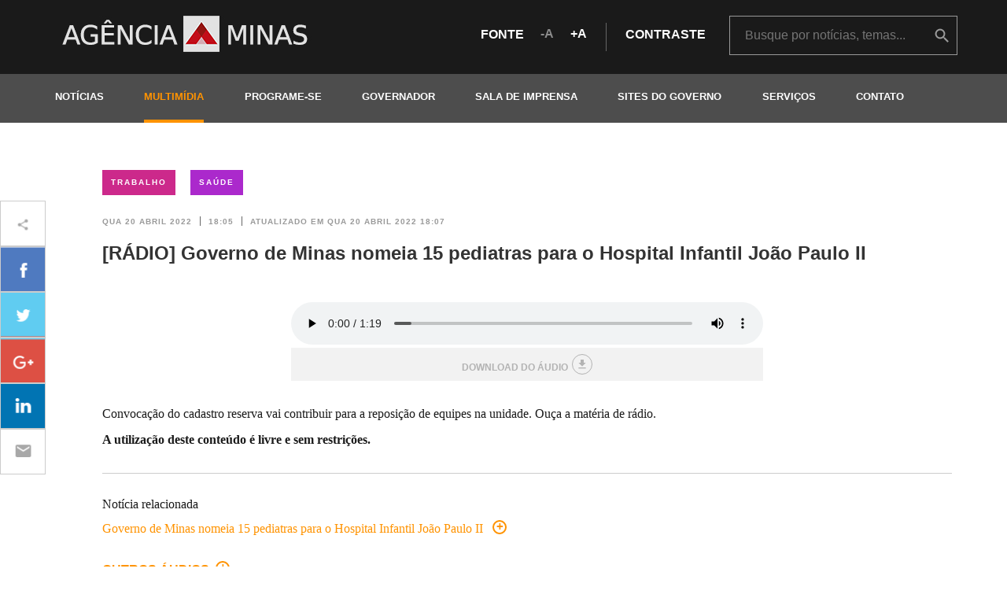

--- FILE ---
content_type: text/html; charset=utf-8
request_url: https://www.agenciaminas.mg.gov.br/multimidia/audio/radio-governo-de-minas-nomeia-15-pediatras-para-o-hospital-infantil-joao-paulo-ii
body_size: 8565
content:
<!DOCTYPE html>
<html dir="ltr" xml:lang="pt-br" lang="pt-br" xmlns="http://www.w3.org/1999/xhtml" xmlns:fb="http://www.facebook.com/2008/fbml" itemscope itemtype="http://schema.org/">
<head>
  <link rel="shortcut icon" type="image/x-icon" href="/assets/favicon-ff67004ef63143778f63114d3e89a222ac5ece29230ef719706855c99f8b02f4.ico" />
  <link rel="stylesheet" media="all" href="/assets/application-cba39f7486a5bedb9e50b106fb2d54e0693a506c6ac4582bde60e61797f5da1b.css" data-turbolinks-track="true" />
  <title>Agência Minas Gerais | [RÁDIO] Governo de Minas nomeia 15 pediatras para o Hospital Infantil João Paulo II</title>
<meta name="description" content="Convocação do cadastro reserva vai contribuir para a reposição de equipes na unidade. Ouça a matéria de rádio. A utilização deste conteú..." />
<meta name="keywords" content="[rÁdio], governo, de, minas, nomeia, 15, pediatras, para, o, hospital, infantil, joão, paulo, ii" />
<meta property="og:title" content="[RÁDIO] Governo de Minas nomeia 15 pediatras para o Hospital Infantil João Paulo II" />
<meta property="og:image" content="https://www.agenciaminas.mg.gov.br/assets/og_image_facebook-4a2265528f2938bda72e69b4263ef5d9e26de34206d721023dbf9b3ac87bb4f6.png" />
<meta property="og:url" content="https://www.agenciaminas.mg.gov.br/multimidia/audio/radio-governo-de-minas-nomeia-15-pediatras-para-o-hospital-infantil-joao-paulo-ii" />
<meta property="og:description" content="Convocação do cadastro reserva vai contribuir para a reposição de equipes na unidade. Ouça a matéria de rádio.&amp;#13;
&amp;#13;
A utilização deste conteú..." />
  <link href="https://fonts.googleapis.com/icon?family=Material+Icons" rel="stylesheet">
  <link href='http://fonts.googleapis.com/css?family=Lato:300,400,700&subset=latin' rel='stylesheet' type='text/css'>
  <meta name="robots" content="index, noarchive">
  <meta name="viewport" content="width=device-width, initial-scale=1.0">
  <!--[if lt IE 9]>
        <script src="https://cdnjs.cloudflare.com/ajax/libs/html5shiv/3.7.3/html5shiv.min.js"></script>
<script src="https://cdnjs.cloudflare.com/ajax/libs/respond.js/1.4.2/respond.min.js"></script>
        <body class="ltie9">
        <link rel="stylesheet" media="screen" href="/assets/ltie9-e5a68ee0a80f7381ae88b7464be6635cec4ce3c71a84c7a1bcf662f8f50d1848.css" />
    <![endif]-->

  <script src="/assets/application-18b2367a57dd2b94b80a266e7fd534b6d5f6ea599ced82a41519dc4e98176382.js" data-turbolinks-track="true"></script>



<!-- Em atendimento ao chamado https://informaticasegov.freshdesk.com/a/tickets/21316 -->
<!-- Gilberto Moreira <gmsouza@gmail.com> -->
<!-- ==================================================================================== -->
<!-- Google Tag Manager -->
<script>(function(w,d,s,l,i){w[l]=w[l]||[];w[l].push({'gtm.start':
new Date().getTime(),event:'gtm.js'});var f=d.getElementsByTagName(s)[0],
j=d.createElement(s),dl=l!='dataLayer'?'&l='+l:'';j.async=true;j.src=
'https://www.googletagmanager.com/gtm.js?id='+i+dl;f.parentNode.insertBefore(j,f);
})(window,document,'script','dataLayer','GTM-5D8P6T3J');</script>
<!-- End Google Tag Manager -->
 
<!--
Start of global snippet: Please do not remove
Place this snippet between the <head> and </head> tags on every page of your site.
-->
<!-- Google tag (gtag.js) -->
<script async src="https://www.googletagmanager.com/gtag/js?id=DC-13051666"></script>
<script>
window.dataLayer = window.dataLayer || [];
function gtag(){dataLayer.push(arguments);}
gtag('js', new Date());
gtag('config', 'DC-13051666');
</script>
<!-- End of global snippet: Please do not remove -->

<!-- ==================================================================================== -->
<!-- Fim do atendimento ao chamado https://informaticasegov.freshdesk.com/a/tickets/21316 -->


 
  

<!-- Google tag (gtag.js) GA4-->
<script async src="https://www.googletagmanager.com/gtag/js?id=G-1N7SJXPM9Q"></script>
<script>
  window.dataLayer = window.dataLayer || [];
  function gtag(){dataLayer.push(arguments);}
  gtag('js', new Date());

  gtag('config', 'G-1N7SJXPM9Q');

/*  
	Versao anterior
    function(i,s,o,g,r,a,m){i['GoogleAnalyticsObject']=r;i[r]=i[r]||function(){
    (i[r].q=i[r].q||[]).push(arguments)},i[r].l=1*new Date();a=s.createElement(o),
    m=s.getElementsByTagName(o)[0];a.async=1;a.src=g;m.parentNode.insertBefore(a,m)
    })(window,document,'script','//www.google-analytics.com/analytics.js','ga');
    ga('create', 'UA-31022398-1', 'auto');
    ga('send', 'pageview');
*/

  </script>
  <meta name="csrf-param" content="authenticity_token" />
<meta name="csrf-token" content="uplf6vdN9hWt3XcJqB5h3qd1SN6hm/D8ZeIfP1+xqeTr1w8YXZa2jrwlkccbM3/an2Imzyuqf8UXrWx4SuFSvA==" />
</head>
<body id="audios-show">

<!-- Em atendimento ao chamado https://informaticasegov.freshdesk.com/a/tickets/21316 -->
<!-- Gilberto Moreira <gmsouza@gmail.com>============================================ -->
<!-- Google Tag Manager (noscript) -->
<noscript><iframe src="https://www.googletagmanager.com/ns.html?id=GTM-5D8P6T3J"
height="0" width="0" style="display:none;visibility:hidden"></iframe></noscript>
<!-- End Google Tag Manager (noscript) -->
<!-- Fim do atendimento ao chamado https://informaticasegov.freshdesk.com/a/tickets/21316 -->


  <header id="header" class="">
    <nav class="navbar navbar-default">
      <div class="navbar-header">
        <div class="navbar-header-content / container / padding-xs-y-2">
          <a href="/">
            <h1 class="logo">
              <span class="sr-only">Agência Minas Gerais</span>
            </h1>
          </a>
          <button type="button" class="navbar-toggle" aria-controls="navbar">
            <span class="sr-only">Abrir e fechar menu</span>
            <span class="icon-bar"></span>
            <span class="icon-bar"></span>
            <span class="icon-bar"></span>
          </button>
          <div class="access / row / hidden-xs">
            <div class="margin-bottom-1 margin-top-1">
              <span>fonte</span>
              <a><i class="icon icon-text-less">A</i></a>
              <a><i class="icon icon-text-more">A</i></a>
              <i class="line-vertical line-vertical-5"></i>
              <span><a href="#" class="access-contrast">contraste</a></span>
            </div>
            <div class="search / hidden-xs /  margin-md-left-2">
              <div class="box-search">
                <form action="/busca" method="get">
                  <input type="search" name="term" id="term" placeholder="Busque por notícias, temas..." />
                  <input type="hidden" name="noticia" id="noticia" value="true" />
                  <input type="hidden" name="audio" id="audio" value="true" />
                  <input type="hidden" name="video" id="video" value="true" />
                  <input type="hidden" name="galeria" id="galeria" value="true" />
                  <button class="icon icon-busca text-hide" onclick="ga('send', 'event', 'Busca', 'Ir', 'Header');">buscar</button>
                </form>
              </div>
            </div>
          </div>
        </div>
      </div>
      <div class="navbar-collapse">
        <div class="container">
          <div class="text-right / margin-top-1 margin-bottom-2 / visible-xs"><i class="icon icon-close"></i></div>
          <div class="margin-bottom-2 / center-block / visible-xs" style="width: 270px">
            <span>fonte</span>
            <a><i class="icon icon-text-less">A</i></a>
            <a><i class="icon icon-text-more">A</i></a>
            <span class="margin-left-2"><a class="access-contrast">contraste</a></span>
          </div>
          <a href="https://www.agenciaminas.mg.gov.br/">
            <h1 class="logo">
              <span class="sr-only">Agência Minas Gerais</span>
            </h1>
          </a>
          <ul class="nav navbar-nav">
            <!-- <li><a class="" href="/noticias" title="noticias">notícias</a></li> -->
			<li><a class="" href="javascript:void(0)">notícias</a>			    
                <ul class="submenu">
                  <li><a href="/noticias">Últimas Notícias</a></li>
                  <li><a class="" href='http://www.2005-2015.agenciaminas.mg.gov.br/noticias/arquivo-geral' target='_blank'>Arquivo: notícias de 2005-2015</a></li>
				  <li><a class="" href='http://www.2015-2018.agenciaminas.mg.gov.br/noticias' target='_blank'>Arquivo: notícias de 2015-2018</a></li>
                </ul>
            </li>
            <li><a class="current-page" href="javascript:void(0)">multimídia</a>
                <ul class="submenu">
                  <li><a href="/multimidia/audios">Áudios</a></li>
                  <li><a href="/multimidia/videos">Vídeos</a></li>
                  <li><a href="/multimidia/galerias">Fotos</a></li>
                </ul>
            </li>
            <li><a class="" href="/eventos">programe-se</a></li>
            <li>
              <a class="" href="javascript:void(0)">governador</a>
              <ul class="submenu">
                <li><a href="/governador">Inicial</a></li>
                <li><a href="/governador#agenda">Agenda oficial</a></li>
                <li><a href="/multimidia/audios?governador=true">Áudios</a></li>
                <li><a href="/multimidia/videos?governador=true">Vídeos</a></li>
                <li><a href="/multimidia/galerias?governador=true">Fotos</a></li>
              </ul>
            </li>
            <li><a class="" href="/sala-de-imprensa">Sala de Imprensa</a></li>
            <li><a class="" href="/sites-do-governo">Sites do Governo</a></li>
            <li><a class="" href='https://www.mg.gov.br/' target='_blank'>Serviços</a></li>
			<li><a class="" href="/contato">contato</a></li>
          </ul>
        </div>
      </div>
    </nav>
  </header>
  <main id="content" >
    <div class="container">
      <div class="search / padding-xs-y-3 / row / visible-xs">
        <div class="box-search">
          <form action="/busca" method="get">
            <input type="search" name="term" id="term" placeholder="Busque por notícias, temas..." />
            <input type="hidden" name="noticia" id="noticia" value="true" />
            <input type="hidden" name="audio" id="audio" value="true" />
            <input type="hidden" name="video" id="video" value="true" />
            <input type="hidden" name="galeria" id="galeria" value="true" />
          </form>
          <button class="icon icon-busca text-hide">buscar</button>
        </div>
      </div>
    </div>

    <div class="container margin-xs-top-2 margin-xs-bottom-2 margin-sm-top-4 margin-sm-bottom-4">
	<div class="news ">
		<div class="margin-bottom-1 / hidden-xs">
			<div class="row">
				<div class="col-xs-12">
							<a class="btn-tema bg-trabalho / margin-right-1" href="/multimidia/audios?tema=trabalho">Trabalho</a>
							<a class="btn-tema bg-saude / margin-right-1" href="/multimidia/audios?tema=saude">Saúde</a>
				</div>
			</div>
		</div>
		<article class="clear / margin-bottom-2">
			<header  class= "margin-md-bottom-1">
				<time  datetime="2022-04-20 18:05:00 -0300" pubdate class="text-date text-date-1">
					<span>Qua 20 abril 2022</span>
					<span class="line-vertical line-vertical-2"></span>
					<span>18:05</span>
					<span class="line-vertical line-vertical-2"></span>
					<span>atualizado em Qua 20 abril 2022 18:07</span>
				</time>
				<h1 class="text-title-4 / clear / margin-top-1">[RÁDIO] Governo de Minas nomeia 15 pediatras para o Hospital Infantil João Paulo II</h1>
			</header>
			<main class="clear / margin-xs-bottom-2">
				<div class="margin-xs-bottom-1 margin-sm-bottom-2 margin-md-bottom-3">
					<div class="news-share margin-md-bottom-5 margin-top-1 / overflow-hidden">
  <ul class="no-bullets">
    <li class="text-hide">ícone de compartilhamento</li>
    <li class="facebook"><a href="https://www.facebook.com/sharer/sharer.php?u=https://www.agenciaminas.mg.gov.br/multimidia/audio/radio-governo-de-minas-nomeia-15-pediatras-para-o-hospital-infantil-joao-paulo-ii" target="_blank" title="Compartilhar no Facebook"></a></li>
    <li class="twitter"><a href="https://twitter.com/home?status=https://www.agenciaminas.mg.gov.br/multimidia/audio/radio-governo-de-minas-nomeia-15-pediatras-para-o-hospital-infantil-joao-paulo-ii" target="_blank" title="Compartilhar no Twitter"></a></li>
    <li class="google"><a href="https://plus.google.com/share?url=https://www.agenciaminas.mg.gov.br/multimidia/audio/radio-governo-de-minas-nomeia-15-pediatras-para-o-hospital-infantil-joao-paulo-ii" target="_blank" title="Compartilhar no Google Plus"></a></li>
    <li class="linkedin">
      <a href="https://www.linkedin.com/shareArticle?mini=true&url=https://www.agenciaminas.mg.gov.br/multimidia/audio/radio-governo-de-minas-nomeia-15-pediatras-para-o-hospital-infantil-joao-paulo-ii&title=[RÁDIO] Governo de Minas nomeia 15 pediatras para o Hospital Infantil João Paulo II" target="blank" title="Compartilhar no LinkedIn"></a>
    </li>
    <li class="wtsp visible-xs"><a href="whatsapp://send?text=[RÁDIO] Governo de Minas nomeia 15 pediatras para o Hospital Infantil João Paulo II | https://www.agenciaminas.mg.gov.br/multimidia/audio/radio-governo-de-minas-nomeia-15-pediatras-para-o-hospital-infantil-joao-paulo-ii"  data-href="https://www.agenciaminas.mg.gov.br/multimidia/audio/radio-governo-de-minas-nomeia-15-pediatras-para-o-hospital-infantil-joao-paulo-ii" data-text="[RÁDIO] Governo de Minas nomeia 15 pediatras para o Hospital Infantil João Paulo II" title="Compartilhar no Whatsapp"></a></li>
    <li class="mail"><a href="mailto:?subject=Agência Minas Gerais - [RÁDIO] Governo de Minas nomeia 15 pediatras para o Hospital Infantil João Paulo II&amp;body=Veja esta notícia em https://www.agenciaminas.mg.gov.br/multimidia/audio/radio-governo-de-minas-nomeia-15-pediatras-para-o-hospital-infantil-joao-paulo-ii" title="Enviar por email"></a></li>
  </ul>
</div>

				</div>
				<div class="news-body clear">
					<div class="news-audio margin-bottom-2">
						<audio controls class="full-width">
						  <source src="/system/audios/files/000/002/233/original/MAT%C3%89RIA_R%C3%81DIO_M%C3%89DICOS_NOMEADOS_20-04-2022.mp3?1650488835">
						  <div class="align-center bg-darken-1 padding-1">
						  	<span class="text-warning">Arquivo não suportado pelo navegador</span>
						  </div>
						</audio>
						<span class="file-download">
							<a href="/system/audios/files/000/002/233/original/MAT%C3%89RIA_R%C3%81DIO_M%C3%89DICOS_NOMEADOS_20-04-2022.mp3?1650488835" download target="_blank" class="btn btn-block btn-light">download do áudio<i class="material-icons">&#xE2C4;</i></a>
						</span>

					</div>
					<p>Convoca&ccedil;&atilde;o do cadastro reserva vai contribuir para a reposi&ccedil;&atilde;o de equipes na unidade. Ou&ccedil;a a mat&eacute;ria de r&aacute;dio.</p>

<p><strong>A utiliza&ccedil;&atilde;o deste conte&uacute;do &eacute; livre e sem restri&ccedil;&otilde;es.</strong></p>

				</div>
			</main>
		</article>

		<hr class="margin-bottom-2">
		<aside class="margin-bottom-2">
			<p class="text-subtitle">Notícia relacionada</p>
			<p class="text-subtitle"><a href="/noticia/governo-de-minas-nomeia-15-pediatras-para-o-hospital-infantil-joao-paulo-ii">Governo de Minas nomeia 15 pediatras para o Hospital Infantil João Paulo II <i class="icon icon-more"></i></a></p>
		</aside>
		<p><a href="/multimidia/audios" class="uppercase">outros áudios<i class="icon icon-more"></i></a></p>
	</div>
</div>
<!-- Página atualizada em 2026-01-25 16:51:09 -0300 -->


  </main>
  <footer id="footer" class="margin-xs-top-3">
    <div class="footer-1 / padding-sm-y-5 / hidden-xs hidden-sm">
      <div class="container">
        <div class="row">
          <section class="temas / col-md-3">
            <h1>Temas</h1>
            <ul class="no-bullets row">
              <li class="tema  col-md-12 / menu">
                <a class="menu novo-acordo-de-mariana" href="javascript:void(0)">Acordo do Rio Doce</a>
                <ul class=" submenu / no-bullets">
                  <li><a href="/noticias?tema=novo-acordo-de-mariana">Notícias</a></li>
                  <li><a href="/multimidia/galerias?tema=novo-acordo-de-mariana">Fotos</a></li>
                  <li><a href="/multimidia/audios?tema=novo-acordo-de-mariana">Áudios</a></li>
                  <li><a href="/multimidia/videos?tema=novo-acordo-de-mariana">Vídeos</a></li>
                </ul>
              </li>
              <li class="tema  col-md-12 / menu">
                <a class="menu agropecuaria" href="javascript:void(0)">Agropecuária</a>
                <ul class=" submenu / no-bullets">
                  <li><a href="/noticias?tema=agropecuaria">Notícias</a></li>
                  <li><a href="/multimidia/galerias?tema=agropecuaria">Fotos</a></li>
                  <li><a href="/multimidia/audios?tema=agropecuaria">Áudios</a></li>
                  <li><a href="/multimidia/videos?tema=agropecuaria">Vídeos</a></li>
                </ul>
              </li>
              <li class="tema  col-md-12 / menu">
                <a class="menu bate-papo-com-o-governador" href="javascript:void(0)">Bate-Papo com o Governador</a>
                <ul class=" submenu / no-bullets">
                  <li><a href="/noticias?tema=bate-papo-com-o-governador">Notícias</a></li>
                  <li><a href="/multimidia/galerias?tema=bate-papo-com-o-governador">Fotos</a></li>
                  <li><a href="/multimidia/audios?tema=bate-papo-com-o-governador">Áudios</a></li>
                  <li><a href="/multimidia/videos?tema=bate-papo-com-o-governador">Vídeos</a></li>
                </ul>
              </li>
              <li class="tema  col-md-12 / menu">
                <a class="menu brumadinho" href="javascript:void(0)">Brumadinho</a>
                <ul class=" submenu / no-bullets">
                  <li><a href="/noticias?tema=brumadinho">Notícias</a></li>
                  <li><a href="/multimidia/galerias?tema=brumadinho">Fotos</a></li>
                  <li><a href="/multimidia/audios?tema=brumadinho">Áudios</a></li>
                  <li><a href="/multimidia/videos?tema=brumadinho">Vídeos</a></li>
                </ul>
              </li>
              <li class="tema  col-md-12 / menu">
                <a class="menu ciencia-e-tecnologia" href="javascript:void(0)">Ciência e Tecnologia</a>
                <ul class=" submenu / no-bullets">
                  <li><a href="/noticias?tema=ciencia-e-tecnologia">Notícias</a></li>
                  <li><a href="/multimidia/galerias?tema=ciencia-e-tecnologia">Fotos</a></li>
                  <li><a href="/multimidia/audios?tema=ciencia-e-tecnologia">Áudios</a></li>
                  <li><a href="/multimidia/videos?tema=ciencia-e-tecnologia">Vídeos</a></li>
                </ul>
              </li>
              <li class="tema  col-md-12 / menu">
                <a class="menu coronavirus" href="javascript:void(0)">Coronavírus</a>
                <ul class=" submenu / no-bullets">
                  <li><a href="/noticias?tema=coronavirus">Notícias</a></li>
                  <li><a href="/multimidia/galerias?tema=coronavirus">Fotos</a></li>
                  <li><a href="/multimidia/audios?tema=coronavirus">Áudios</a></li>
                  <li><a href="/multimidia/videos?tema=coronavirus">Vídeos</a></li>
                </ul>
              </li>
              <li class="tema  col-md-12 / menu">
                <a class="menu cultura" href="javascript:void(0)">Cultura</a>
                <ul class=" submenu / no-bullets">
                  <li><a href="/noticias?tema=cultura">Notícias</a></li>
                  <li><a href="/multimidia/galerias?tema=cultura">Fotos</a></li>
                  <li><a href="/multimidia/audios?tema=cultura">Áudios</a></li>
                  <li><a href="/multimidia/videos?tema=cultura">Vídeos</a></li>
                </ul>
              </li>
              <li class="tema  col-md-12 / menu">
                <a class="menu defesa-civil" href="javascript:void(0)">Defesa Civil</a>
                <ul class=" submenu / no-bullets">
                  <li><a href="/noticias?tema=defesa-civil">Notícias</a></li>
                  <li><a href="/multimidia/galerias?tema=defesa-civil">Fotos</a></li>
                  <li><a href="/multimidia/audios?tema=defesa-civil">Áudios</a></li>
                  <li><a href="/multimidia/videos?tema=defesa-civil">Vídeos</a></li>
                </ul>
              </li>
              <li class="tema  col-md-12 / menu">
                <a class="menu desenvolvimento-economico" href="javascript:void(0)">Desenvolvimento Econômico</a>
                <ul class=" submenu / no-bullets">
                  <li><a href="/noticias?tema=desenvolvimento-economico">Notícias</a></li>
                  <li><a href="/multimidia/galerias?tema=desenvolvimento-economico">Fotos</a></li>
                  <li><a href="/multimidia/audios?tema=desenvolvimento-economico">Áudios</a></li>
                  <li><a href="/multimidia/videos?tema=desenvolvimento-economico">Vídeos</a></li>
                </ul>
              </li>
              <li class="tema  col-md-12 / menu">
                <a class="menu dia-da-mulher" href="javascript:void(0)">Dia da Mulher </a>
                <ul class=" submenu / no-bullets">
                  <li><a href="/noticias?tema=dia-da-mulher">Notícias</a></li>
                  <li><a href="/multimidia/galerias?tema=dia-da-mulher">Fotos</a></li>
                  <li><a href="/multimidia/audios?tema=dia-da-mulher">Áudios</a></li>
                  <li><a href="/multimidia/videos?tema=dia-da-mulher">Vídeos</a></li>
                </ul>
              </li>
              <li class="tema  col-md-12 / menu">
                <a class="menu direitos-humanos" href="javascript:void(0)">Direitos Humanos</a>
                <ul class=" submenu / no-bullets">
                  <li><a href="/noticias?tema=direitos-humanos">Notícias</a></li>
                  <li><a href="/multimidia/galerias?tema=direitos-humanos">Fotos</a></li>
                  <li><a href="/multimidia/audios?tema=direitos-humanos">Áudios</a></li>
                  <li><a href="/multimidia/videos?tema=direitos-humanos">Vídeos</a></li>
                </ul>
              </li>
              <li class="tema  col-md-12 / menu">
                <a class="menu educacao" href="javascript:void(0)">Educação</a>
                <ul class=" submenu / no-bullets">
                  <li><a href="/noticias?tema=educacao">Notícias</a></li>
                  <li><a href="/multimidia/galerias?tema=educacao">Fotos</a></li>
                  <li><a href="/multimidia/audios?tema=educacao">Áudios</a></li>
                  <li><a href="/multimidia/videos?tema=educacao">Vídeos</a></li>
                </ul>
              </li>
              <li class="tema  col-md-12 / menu">
                <a class="menu ensino-superior" href="javascript:void(0)">Ensino Superior</a>
                <ul class=" submenu / no-bullets">
                  <li><a href="/noticias?tema=ensino-superior">Notícias</a></li>
                  <li><a href="/multimidia/galerias?tema=ensino-superior">Fotos</a></li>
                  <li><a href="/multimidia/audios?tema=ensino-superior">Áudios</a></li>
                  <li><a href="/multimidia/videos?tema=ensino-superior">Vídeos</a></li>
                </ul>
              </li>
              <li class="tema  col-md-12 / menu">
                <a class="menu esportes" href="javascript:void(0)">Esportes</a>
                <ul class=" submenu / no-bullets">
                  <li><a href="/noticias?tema=esportes">Notícias</a></li>
                  <li><a href="/multimidia/galerias?tema=esportes">Fotos</a></li>
                  <li><a href="/multimidia/audios?tema=esportes">Áudios</a></li>
                  <li><a href="/multimidia/videos?tema=esportes">Vídeos</a></li>
                </ul>
              </li>
              <li class="tema  col-md-12 / menu">
                <a class="menu fazenda" href="javascript:void(0)">Fazenda</a>
                <ul class=" submenu / no-bullets">
                  <li><a href="/noticias?tema=fazenda">Notícias</a></li>
                  <li><a href="/multimidia/galerias?tema=fazenda">Fotos</a></li>
                  <li><a href="/multimidia/audios?tema=fazenda">Áudios</a></li>
                  <li><a href="/multimidia/videos?tema=fazenda">Vídeos</a></li>
                </ul>
              </li>
              <li class="tema  col-md-12 / menu">
                <a class="menu gestao" href="javascript:void(0)">Gestão</a>
                <ul class=" submenu / no-bullets">
                  <li><a href="/noticias?tema=gestao">Notícias</a></li>
                  <li><a href="/multimidia/galerias?tema=gestao">Fotos</a></li>
                  <li><a href="/multimidia/audios?tema=gestao">Áudios</a></li>
                  <li><a href="/multimidia/videos?tema=gestao">Vídeos</a></li>
                </ul>
              </li>
              <li class="tema  col-md-12 / menu">
                <a class="menu governador" href="javascript:void(0)">Governador</a>
                <ul class=" submenu / no-bullets">
                  <li><a href="/noticias?tema=governador">Notícias</a></li>
                  <li><a href="/multimidia/galerias?tema=governador">Fotos</a></li>
                  <li><a href="/multimidia/audios?tema=governador">Áudios</a></li>
                  <li><a href="/multimidia/videos?tema=governador">Vídeos</a></li>
                </ul>
              </li>
              <li class="tema  col-md-12 / menu">
                <a class="menu governo" href="javascript:void(0)">Governo</a>
                <ul class=" submenu / no-bullets">
                  <li><a href="/noticias?tema=governo">Notícias</a></li>
                  <li><a href="/multimidia/galerias?tema=governo">Fotos</a></li>
                  <li><a href="/multimidia/audios?tema=governo">Áudios</a></li>
                  <li><a href="/multimidia/videos?tema=governo">Vídeos</a></li>
                </ul>
              </li>
              <li class="tema  col-md-12 / menu">
                <a class="menu infraestrutura" href="javascript:void(0)">Infraestrutura</a>
                <ul class=" submenu / no-bullets">
                  <li><a href="/noticias?tema=infraestrutura">Notícias</a></li>
                  <li><a href="/multimidia/galerias?tema=infraestrutura">Fotos</a></li>
                  <li><a href="/multimidia/audios?tema=infraestrutura">Áudios</a></li>
                  <li><a href="/multimidia/videos?tema=infraestrutura">Vídeos</a></li>
                </ul>
              </li>
              <li class="tema  col-md-12 / menu">
                <a class="menu meio-ambiente" href="javascript:void(0)">Meio Ambiente</a>
                <ul class=" submenu / no-bullets">
                  <li><a href="/noticias?tema=meio-ambiente">Notícias</a></li>
                  <li><a href="/multimidia/galerias?tema=meio-ambiente">Fotos</a></li>
                  <li><a href="/multimidia/audios?tema=meio-ambiente">Áudios</a></li>
                  <li><a href="/multimidia/videos?tema=meio-ambiente">Vídeos</a></li>
                </ul>
              </li>
              <li class="tema  col-md-12 / menu">
                <a class="menu minas-consciente" href="javascript:void(0)">Minas Consciente</a>
                <ul class=" submenu / no-bullets">
                  <li><a href="/noticias?tema=minas-consciente">Notícias</a></li>
                  <li><a href="/multimidia/galerias?tema=minas-consciente">Fotos</a></li>
                  <li><a href="/multimidia/audios?tema=minas-consciente">Áudios</a></li>
                  <li><a href="/multimidia/videos?tema=minas-consciente">Vídeos</a></li>
                </ul>
              </li>
              <li class="tema  col-md-12 / menu">
                <a class="menu pesquisa" href="javascript:void(0)">Pesquisa</a>
                <ul class=" submenu / no-bullets">
                  <li><a href="/noticias?tema=pesquisa">Notícias</a></li>
                  <li><a href="/multimidia/galerias?tema=pesquisa">Fotos</a></li>
                  <li><a href="/multimidia/audios?tema=pesquisa">Áudios</a></li>
                  <li><a href="/multimidia/videos?tema=pesquisa">Vídeos</a></li>
                </ul>
              </li>
              <li class="tema  col-md-12 / menu">
                <a class="menu previdencia" href="javascript:void(0)">Previdência</a>
                <ul class=" submenu / no-bullets">
                  <li><a href="/noticias?tema=previdencia">Notícias</a></li>
                  <li><a href="/multimidia/galerias?tema=previdencia">Fotos</a></li>
                  <li><a href="/multimidia/audios?tema=previdencia">Áudios</a></li>
                  <li><a href="/multimidia/videos?tema=previdencia">Vídeos</a></li>
                </ul>
              </li>
              <li class="tema  col-md-12 / menu">
                <a class="menu publicidade" href="javascript:void(0)">Publicidade</a>
                <ul class=" submenu / no-bullets">
                  <li><a href="/noticias?tema=publicidade">Notícias</a></li>
                  <li><a href="/multimidia/galerias?tema=publicidade">Fotos</a></li>
                  <li><a href="/multimidia/audios?tema=publicidade">Áudios</a></li>
                  <li><a href="/multimidia/videos?tema=publicidade">Vídeos</a></li>
                </ul>
              </li>
              <li class="tema  col-md-12 / menu">
                <a class="menu recupera-minas" href="javascript:void(0)">Recupera Minas</a>
                <ul class=" submenu / no-bullets">
                  <li><a href="/noticias?tema=recupera-minas">Notícias</a></li>
                  <li><a href="/multimidia/galerias?tema=recupera-minas">Fotos</a></li>
                  <li><a href="/multimidia/audios?tema=recupera-minas">Áudios</a></li>
                  <li><a href="/multimidia/videos?tema=recupera-minas">Vídeos</a></li>
                </ul>
              </li>
              <li class="tema  col-md-12 / menu">
                <a class="menu reforma-da-previdencia" href="javascript:void(0)">Reforma da Previdência</a>
                <ul class=" submenu / no-bullets">
                  <li><a href="/noticias?tema=reforma-da-previdencia">Notícias</a></li>
                  <li><a href="/multimidia/galerias?tema=reforma-da-previdencia">Fotos</a></li>
                  <li><a href="/multimidia/audios?tema=reforma-da-previdencia">Áudios</a></li>
                  <li><a href="/multimidia/videos?tema=reforma-da-previdencia">Vídeos</a></li>
                </ul>
              </li>
              <li class="tema  col-md-12 / menu">
                <a class="menu saude" href="javascript:void(0)">Saúde</a>
                <ul class=" submenu / no-bullets">
                  <li><a href="/noticias?tema=saude">Notícias</a></li>
                  <li><a href="/multimidia/galerias?tema=saude">Fotos</a></li>
                  <li><a href="/multimidia/audios?tema=saude">Áudios</a></li>
                  <li><a href="/multimidia/videos?tema=saude">Vídeos</a></li>
                </ul>
              </li>
              <li class="tema  col-md-12 / menu">
                <a class="menu defesa-social" href="javascript:void(0)">Segurança</a>
                <ul class=" submenu / no-bullets">
                  <li><a href="/noticias?tema=defesa-social">Notícias</a></li>
                  <li><a href="/multimidia/galerias?tema=defesa-social">Fotos</a></li>
                  <li><a href="/multimidia/audios?tema=defesa-social">Áudios</a></li>
                  <li><a href="/multimidia/videos?tema=defesa-social">Vídeos</a></li>
                </ul>
              </li>
              <li class="tema  col-md-12 / menu">
                <a class="menu servicos" href="javascript:void(0)">Serviços</a>
                <ul class=" submenu / no-bullets">
                  <li><a href="/noticias?tema=servicos">Notícias</a></li>
                  <li><a href="/multimidia/galerias?tema=servicos">Fotos</a></li>
                  <li><a href="/multimidia/audios?tema=servicos">Áudios</a></li>
                  <li><a href="/multimidia/videos?tema=servicos">Vídeos</a></li>
                </ul>
              </li>
              <li class="tema  col-md-12 / menu">
                <a class="menu social" href="javascript:void(0)">Social</a>
                <ul class=" submenu / no-bullets">
                  <li><a href="/noticias?tema=social">Notícias</a></li>
                  <li><a href="/multimidia/galerias?tema=social">Fotos</a></li>
                  <li><a href="/multimidia/audios?tema=social">Áudios</a></li>
                  <li><a href="/multimidia/videos?tema=social">Vídeos</a></li>
                </ul>
              </li>
              <li class="tema  col-md-12 / menu">
                <a class="menu trabalho" href="javascript:void(0)">Trabalho</a>
                <ul class=" submenu / no-bullets">
                  <li><a href="/noticias?tema=trabalho">Notícias</a></li>
                  <li><a href="/multimidia/galerias?tema=trabalho">Fotos</a></li>
                  <li><a href="/multimidia/audios?tema=trabalho">Áudios</a></li>
                  <li><a href="/multimidia/videos?tema=trabalho">Vídeos</a></li>
                </ul>
              </li>
              <li class="tema  col-md-12 / menu">
                <a class="menu turismo" href="javascript:void(0)">Turismo</a>
                <ul class=" submenu / no-bullets">
                  <li><a href="/noticias?tema=turismo">Notícias</a></li>
                  <li><a href="/multimidia/galerias?tema=turismo">Fotos</a></li>
                  <li><a href="/multimidia/audios?tema=turismo">Áudios</a></li>
                  <li><a href="/multimidia/videos?tema=turismo">Vídeos</a></li>
                </ul>
              </li>
            </ul>
          </section>
          <section class="col-md-3">
            <h1>Governador</h1>
            <ul class="no-bullets">
              <li><a href="/governador">Inicial</a></li>
              <li><a href="/governador#agenda">Agenda oficial</a></li>
              <!--<li><a href="/governador/pronunciamentos">Pronunciamentos</a></li>-->
              <!--<li><a href="/governador/biografia">Biografia</a></li>-->
              <li><a href="/multimidia/audios?governador=true">Áudio</a></li>
              <li><a href="/multimidia/videos?governador=true">Vídeo</a></li>
              <li><a href="/multimidia/galerias?governador=true">Fotos</a></li>
            </ul>
          </section>
          <section class="col-md-3">
            <h1>Regiões</h1>
            <ul class="no-bullets row">
              <li class="col-md-12"><a href="/noticias?territorio=campo-das-vertentes">Campo das Vertentes</a></li>
              <li class="col-md-12"><a href="/noticias?territorio=central">Central</a></li>
              <li class="col-md-12"><a href="/noticias?territorio=oeste">Centro-Oeste</a></li>
              <li class="col-md-12"><a href="/noticias?territorio=alto-jequitinhonha">Jequitinhonha</a></li>
              <li class="col-md-12"><a href="/noticias?territorio=metropolitano">Metropolitana de Belo Horizonte</a></li>
              <li class="col-md-12"><a href="/noticias?territorio=noroeste">Noroeste de Minas</a></li>
              <li class="col-md-12"><a href="/noticias?territorio=norte">Norte de Minas</a></li>
              <li class="col-md-12"><a href="/noticias?territorio=vale-do-rio-doce">Rio Doce</a></li>
              <li class="col-md-12"><a href="/noticias?territorio=sul">Sul e Sudoeste</a></li>
              <li class="col-md-12"><a href="/noticias?territorio=triangulo-norte">Triângulo Mineiro e Alto Paranaíba</a></li>
              <li class="col-md-12"><a href="/noticias?territorio=vale-do-aco">Vale do Aço</a></li>
              <li class="col-md-12"><a href="/noticias?territorio=mucuri">Vale do Mucuri</a></li>
              <li class="col-md-12"><a href="/noticias?territorio=mata">Zona da Mata</a></li>
            </ul>
          </section>
          <section class="col-md-3">
            <ul class="no-bullets uppercase">
              <li><a class="text-title block margin-bottom-1" href="https://www.agenciaminas.mg.gov.br/multimidia/galerias">Multimídia</a></li>
              </li>
                <a class="text-title block margin-bottom-1" href="https://www.agenciaminas.mg.gov.br/eventos">Programe-se</a>
              </li>
                <a class="text-title block margin-bottom-1" href="/sala-de-imprensa">Sala de Imprensa</a>
              </li>
                <a class="text-title block margin-bottom-1" href="/sites-do-governo">Sites do Governo</a>
              </li>
                <a class="text-title block margin-bottom-1" href='https://www.mg.gov.br/' target='_blank'>Serviços</a>				
              </li>
                <a class="text-title block margin-bottom-1" href="/contato">contato</a>
              </li>
            </ul>
          </section>
        </div>
      </div>
    </div>
    <div class="footer-2 / padding-xs-y-2 padding-sm-y-5">
      <div class="container">
        <div class="row">
          <section class="social-network / margin-xs-bottom-2  margin-sm-bottom-4 / overflow-hidden">
            <div class="icon-networks">
              <div class="col-xs-12 col-sm-6">
               <!-- <i class="icon-governo text-hide">Governo de Minas Gerais</i> -->
              </div>

              <div class="social-icons / col-xs-12 col-sm-6">
                <a onclick="ga('send', 'event','Social','Facebook');" href="https://www.facebook.com/governomg" target="_blank" title="Facebook"><span class="text-hide">Facebook</span><i class="icon-facebook">&nbsp;</i></a>
                <a onclick="ga('send', 'event','Social','Twitter');" href="https://twitter.com/governomg" target="_blank" title="Twitter"><span class="text-hide">Twitter</span><i class="icon-twitter">&nbsp;</i></a>
                <a onclick="ga('send', 'event','Social','Youtube');" href="https://www.youtube.com/user/governodeminasgerais" target="_blank" title="Youtube"><span class="text-hide">Youtube</span><i class="icon-youtube">&nbsp;</i></a>
                <a onclick="ga('send', 'event','Social','Instagram');" href="https://instagram.com/governomg/" target="_blank" title="Instagram"><span class="text-hide">Instagram</span><i class="icon-instagram">&nbsp;</i></a>
                <a onclick="ga('send', 'event','Social','RSS');" href="/feed" target="_blank" title="Feed RSS"><span class="text-hide">Feed de notícias</span><i class="icon-feed2">&nbsp;</i></a>
              </div>
            </div>
          </section>
          <hr class="margin-xs-bottom-3 margin-xs-top-3 / visible-xs">
          <section class="newsletter / col-sm-5 col-md-4 / margin-xs-bottom-2">
            <div id="form-newsletter-container">
              <p class="margin-bottom-2 text-title"><strong>Receba notícias por e-mail</strong></p>
              <!--<form id="form-newsletter" class="new_newsletter" action="/newsletter" accept-charset="UTF-8" data-remote="true" method="post"><input name="utf8" type="hidden" value="&#x2713;" /> -->
              <!--<input placeholder="Nome" required="required" type="text" name="newsletter[name]" id="newsletter_name" /> -->
              <!--<input placeholder="E-mail" required="required" type="email" name="newsletter[email]" id="newsletter_email" /> -->
              <!--<input type="submit" name="commit" value="Enviar" onclick="ga(&#39;send&#39;, &#39;event&#39;, &#39;Newsletter&#39;, &#39;Rodape&#39;);" class="margin-top-1 btn btn-secondary" id="btn-submit-newsletter" data-loading-text="Aguarde..." /> -->
			  <a onclick="ga('send', 'event','Social','Cadastre-se');" href="https://forms.gle/3pPi8oZuQvi4DrZS7" target="_blank" title="CADASTRE-SE"><i class="btn btn-secondary">&nbsp;CADASTRE-SE</i></a>
</form>            </div>
            <div class="success" style="display:none;" id="success-message-newsletter">
              <div class="success-msg">
                <i class="material-icons color-1 check">&#xE5CA;</i>
                <p>Aguarde. Em breve, retornaremos seu contato.</p>
                <br>
                <br>
                <p>Obrigado.</p>
              </div>
            </div>
          </section>
          <div class="col-sm-6 col-md-5 / col-sm-offset-1 col-md-offset-2" >
            <hr class="margin-xs-bottom-3 margin-xs-top-3 / visible-xs / row">
            <section class="general-info / clear">
              <p><strong>SECOM – Secretaria de Estado de Comunicação Social</strong></p>
              <p><strong>Cidade Administrativa Presidente Tancredo Neves</strong></p>
              <p class="margin-top-2  margin-bottom-2">
                <small>
        SECOM – Secretaria de Estado de Comunicação Social <br />
				Cidade Administrativa Presidente Tancredo Neves<br />
				Rodovia Papa João Paulo II, 3777<br />
				Prédio Tiradentes, 3º andar<br />
				Bairro Serra Verde - Belo Horizonte (MG)<br />
				CEP: 31630-903<br />
				<a href="http://www.agenciaminas.mg.gov.br/contato"><small>Fale conosco</small></a>
				
			<!-- Contato: Fale conosco (http://www.agenciaminas.mg.gov.br/contato)<br /> -->
                </small>
              </p>
              <p><a href="/aspectos-legais"><small>Aspectos Legais e Responsabilidades</small></a></p>
              <p><a href="/politicas-de-privacidade"><small>Política de Privacidade</small></a></p>
            </section>
          </div>
        </div>
      </div>
    </div>
  </footer>
</body>
</html>
